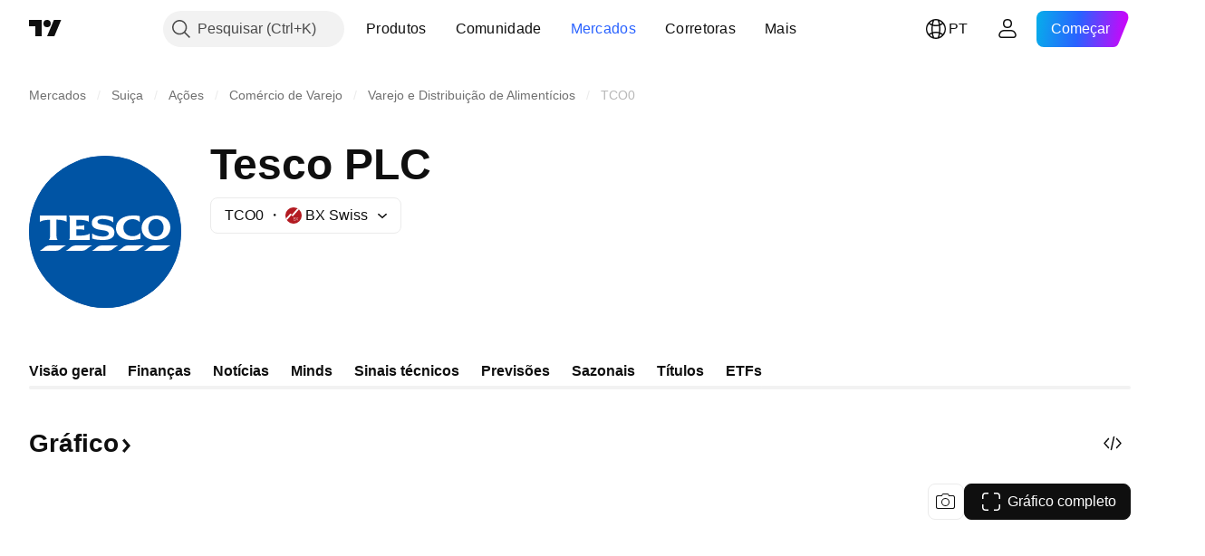

--- FILE ---
content_type: image/svg+xml
request_url: https://s3-symbol-logo.tradingview.com/tesco.svg
body_size: 129
content:
<!-- by TradingView --><svg width="18" height="18" xmlns="http://www.w3.org/2000/svg"><g stroke="#fff" stroke-width=".019"><path fill="#0054A4" d="M0 0h18v18H0z"/><circle cx="9" cy="9" r="9" fill="#0054A4"/><path d="M8.068 13c-.804 0-1.455.499-1.77.853 0 0-.764.822-1.282 1.106-.023.014-.022.041.01.041h4.68c.925 0 1.36-.34 1.91-.873 0 0 .799-.806 1.347-1.066.056-.023.043-.061 0-.061H8.068zM5 3v1.967c.569-.532 1.701-.955 3-.967v5.589c0 .78 0 1.002-.275 1.411h2.569c-.289-.409-.294-.63-.294-1.411V4c1.126.012 2.431.434 3 .967V3H5z" fill="#fff"/></g></svg>

--- FILE ---
content_type: image/svg+xml
request_url: https://s3-symbol-logo.tradingview.com/source/BX.svg
body_size: 449
content:
<!-- by TradingView --><svg width="18" height="18" viewBox="0 0 18 18" xmlns="http://www.w3.org/2000/svg"><path fill="#B31A21" d="M0 0h18v18H0z"/><path fill-rule="evenodd" d="M7.4 9.4a.95.95 0 0 1-.1-1.34l8.35-9.54A.95.95 0 1 1 17.1-.22L8.74 9.3a.95.95 0 0 1-1.34.1Zm3.78 4.74a.81.81 0 0 1-.34.28c-.22.1-.46.12-.5.12H9.13c-.07 0-.13-.07-.13-.15v-3.25c0-.08.06-.14.13-.14h1.22s.22 0 .42.11a.8.8 0 0 1 .31.27c.1.15.14.33.14.53 0 .42-.2.64-.37.75l.03.02c.2.12.44.4.44.93 0 .21-.04.39-.14.53Zm-.81-1.32c.04 0 .22 0 .39.1.2.13.31.37.31.7 0 .27-.1.45-.33.55-.19.1-.38.1-.4.1H9.26v-1.45h.6c.06 0 .12-.07.12-.14 0-.08-.06-.14-.13-.14h-.59v-1.26h1.09s.13 0 .26.05l.06.03c.2.11.3.29.3.55 0 .25-.08.43-.27.53a.7.7 0 0 1-.33.1h-.02c-.06 0-.16.07-.15.14 0 .07.09.14.16.14Zm3.75-1.6-.92 1.32a.12.12 0 0 1-.1.06c-.03 0-.05-.01-.07-.03-.06-.04-.07-.14-.03-.19l.92-1.32a.12.12 0 0 1 .17-.03c.06.05.07.14.03.2Zm-.1 3.31c.03 0 .05 0 .07-.02.06-.05.07-.14.03-.2L13.2 13a.12.12 0 0 0-.17-.03.14.14 0 0 0-.03.19l.92 1.31c.02.04.06.06.1.06Zm-2.26 0c-.03 0-.05 0-.08-.02a.15.15 0 0 1-.02-.2l1.07-1.54-1.07-1.54c-.04-.06-.03-.15.02-.2.06-.04.14-.03.18.03l1.12 1.63c.04.05.04.11 0 .16l-1.12 1.62a.11.11 0 0 1-.1.06Zm-13.7.77a.95.95 0 1 0 1.43 1.25l7.02-8.02a.95.95 0 0 0-1.43-1.26l-7.02 8.03Z" fill="#fff"/></svg>

--- FILE ---
content_type: image/svg+xml
request_url: https://s3-symbol-logo.tradingview.com/tesco--big.svg
body_size: 764
content:
<!-- by TradingView --><svg width="56" height="56" xmlns="http://www.w3.org/2000/svg"><path fill="#0054A4" stroke="#fff" stroke-width=".019" d="M0 0h56v56H0z"/><circle cx="28" cy="28" r="28" fill="#0054A4"/><path d="M7.664 33c-.96 0-1.738.499-2.113.853 0 0-.914.822-1.532 1.106-.027.014-.027.041.011.041h5.59c1.106 0 1.625-.34 2.281-.873 0 0 .955-.806 1.61-1.066.066-.023.05-.061 0-.061H7.664zm9.604 0c-.96 0-1.737.499-2.113.853 0 0-.913.822-1.531 1.106-.028.014-.027.041.01.041h5.602c1.105 0 1.625-.34 2.281-.873 0 0 .944-.806 1.599-1.066.066-.023.061-.061.01-.061h-5.858zm9.616 0c-.96 0-1.738.499-2.113.853 0 0-.914.822-1.532 1.106-.027.014-.026.041.011.041h5.602c1.105 0 1.613-.34 2.27-.873 0 0 .955-.806 1.61-1.066.066-.023.06-.061.01-.061h-5.858zm9.604 0c-.96 0-1.726.499-2.102.853 0 0-.924.822-1.543 1.106-.027.014-.026.041.011.041h5.602c1.105 0 1.625-.34 2.28-.873 0 0 .956-.806 1.61-1.066.067-.023.05-.061 0-.061h-5.858zm9.615 0c-.96 0-1.737.499-2.113.853 0 0-.914.822-1.532 1.106-.027.014-.026.041.011.041h5.602c1.105 0 1.625-.34 2.281-.873 0 0 .945-.806 1.599-1.066.066-.023.062-.061.01-.061h-5.858zM27.224 22c-2.073 0-4.094.632-4.094 2.748 0 3.664 6.225 1.728 6.225 3.97 0 .73-1.104 1.025-1.995 1.025-1.602 0-2.706-.245-4.105-1.106v1.839c1.043.353 2.462.524 4.003.524 2.15 0 4.161-.57 4.161-2.736 0-3.826-6.225-2.107-6.225-3.982 0-.755.999-1.013 1.871-1.013 1.468 0 3.053.441 3.924 1.269v-1.956c-1.127-.365-2.623-.582-3.765-.582zm10.999 0C34.484 22 32 23.868 32 26.68c0 2.581 2.28 4.32 5.679 4.32 1.1 0 2.173-.16 3.321-.443V28.38c-.812.88-1.867 1.234-2.902 1.234-2.007 0-3.38-1.284-3.38-3.132 0-1.823 1.424-3.155 3.414-3.155 1.084 0 1.953.404 2.653 1.106v-2.177C40.058 22 39.145 22 38.223 22zm8.72 0c-3.222 0-5.5 1.927-5.5 4.61 0 2.632 2.046 4.39 5.092 4.39C49.77 31 52 29.132 52 26.436 52 23.791 49.974 22 46.943 22zM4 22v2.352c.7-.558 2.165-.768 3.765-.78v5.623c0 .818-.07 1.377-.409 1.805h3.164c-.355-.428-.408-.987-.408-1.805v-5.67c1.386.012 3.041.269 3.742.827V22H4zm10.704 0c.332.428.296.963.296 1.781v5.414c0 .818.041 1.39-.273 1.805h7.643v-2.363c-1.049.766-3.044.769-3.855.756h-1.112v-2.34h.817c.553 0 1.551.067 2.132.245V25.55c-.572.19-1.58.245-2.132.245h-.817v-2.223h1.112c.992 0 2.837.21 3.485.768V22h-7.296zm32.024 1.292c1.687 0 2.8 1.434 2.8 3.202 0 1.769-1.113 3.202-2.8 3.202-1.715 0-2.813-1.433-2.813-3.202 0-1.768 1.098-3.202 2.813-3.202z" fill="#fff" stroke="#fff" stroke-width=".019"/></svg>

--- FILE ---
content_type: application/javascript; charset=utf-8
request_url: https://static.tradingview.com/static/bundles/pt.21486.420ba50267911c2b619b.js
body_size: 8731
content:
(self.webpackChunktradingview=self.webpackChunktradingview||[]).push([[21486,43878,97837,2525,28675,52742,8800],{621849:e=>{e.exports=["Corrigido"]},256334:e=>{e.exports=["Proprietário"]},933168:e=>{e.exports=["Igual"]},297964:e=>{e.exports=["Valor"]},202205:e=>{e.exports=["Instrumento"]},137597:e=>{e.exports=["por {username}"]},558004:e=>{e.exports=["Rendimento"]},401563:e=>{e.exports=["Preço"]},941044:e=>{e.exports={en:["YTM"]}},732836:e=>{e.exports=["Preço"]},808107:e=>{e.exports=["Valor de mercado"]},984134:e=>{e.exports=["Preço"]},516954:e=>{e.exports=["Script pago"]},959698:e=>{e.exports=["Comentário"]},701251:e=>{e.exports={en:["CUSIP"]}},117760:e=>{e.exports={en:["FIGI"]}},805063:e=>{e.exports={en:["ISIN"]}},772285:e=>{e.exports={en:["Auto"]}},256257:e=>{e.exports=["Corretora"]},237744:e=>{e.exports={en:["Exchange"]}},25450:e=>{e.exports=["Gama"]},148332:e=>{e.exports={en:["Delta"]}},21456:e=>{e.exports=["Rô"]},37354:e=>{e.exports=["Teta"]},260812:e=>{e.exports={en:["Vega"]}},362668:e=>{e.exports=["Mensal"]},747851:e=>{e.exports=["Consumidor"]},114479:e=>{e.exports=["Negócios"]},338436:e=>{e.exports=["PIB"]},172102:e=>{e.exports=["Governo"]},971535:e=>{e.exports=["Energia"]},115787:e=>{e.exports=["Favoritos"]},447727:e=>{e.exports=["Habitação"]},20457:e=>{e.exports=["Saúde"]},387210:e=>{e.exports=["Emprego"]},535040:e=>{e.exports=["Dinheiro"]},952486:e=>{e.exports=["Preços"]},973734:e=>{e.exports=["Impostos"]},430169:e=>{e.exports=["Comércio"]},183699:e=>{e.exports=["Próximo relatório"]},549127:e=>{e.exports=["Data do anúncio"]},380003:e=>{e.exports=["Valor do negócio"]},694869:e=>{e.exports=["Dados IPO"]},775195:e=>{e.exports=["Data da oferta"]},26509:e=>{e.exports=["Preço da oferta"]},282908:e=>{e.exports=["Valor de Mercado"]},529923:e=>{e.exports=["Ações oferecidas"]},490640:e=>{e.exports=["Intervalo de preços"]},619345:e=>{e.exports=["Confira os dados e detalhes mais recentes no TradingView agora mesmo{symbolPageUrl}"]},353001:e=>{e.exports=["Adicionar ao calendário"]},855884:e=>{e.exports=["Os dados aparecerão aqui em breve."]},414997:e=>{e.exports=["IPO em breve:{date}"]},519208:e=>{e.exports=["IPO em andamento"]},497574:e=>{e.exports=["{symbol} A previsão é de que seja lançado ao público hoje!"]},212702:e=>{e.exports=["Impulsionar"]},945370:e=>{e.exports=["Unidades"]},930912:e=>{e.exports=["Valor Total de Ativos (NAV)"]},280903:e=>{e.exports=["Viés de alta"]},147094:e=>{e.exports=["Tendência Neutra"]},71780:e=>{e.exports=["Tendência de Baixa"]},948826:e=>{e.exports=["Viés de alta forte"]},652042:e=>{e.exports=["Viés de baixa forte"]},673594:e=>{e.exports=["1-Ano"]},610643:e=>{e.exports=["Retorno 1-Ano"]},416840:e=>{e.exports=["5-Anos"]},770058:e=>{e.exports=["Retorno 5-Anos"]},730373:e=>{e.exports=["Variação de hoje"]},1479:e=>{e.exports={en:["Total"]}},206448:e=>{e.exports=["Retorno total"]},540897:e=>{e.exports=["Hoje"]},989771:e=>{e.exports=["Não é possível exibir isto"]},387286:e=>{e.exports=["Sem dados"]},611699:e=>{e.exports=["segs"]},606011:e=>{e.exports=["em {date}"]},492440:e=>{
e.exports=["10 anos"]},492219:e=>{e.exports=["3 meses"]},735074:e=>{e.exports={en:["5G"]}},79869:e=>{e.exports={en:["COGS"]}},725765:e=>{e.exports={en:["CEO"]}},306298:e=>{e.exports=["Taxa de juros do cupom"]},576652:e=>{e.exports=["Valor do pagamento do cupom"]},832552:e=>{e.exports=["Títulos cobertos"]},609797:e=>{e.exports=["Moeda"]},514269:e=>{e.exports=["Razão Common equity Tier 1"]},337151:e=>{e.exports={en:["Committee"]}},478094:e=>{e.exports=["Equipamentos de comunicação"]},975113:e=>{e.exports=["Conservador"]},719283:e=>{e.exports=["Construção & Engenharia"]},254008:e=>{e.exports=["Consumo"]},825471:e=>{e.exports=["Mineradoras de Cobre"]},437084:e=>{e.exports={en:["Copycat"]}},351425:e=>{e.exports=["Privado, lastreado em ativos"]},193852:e=>{e.exports=["Privado, empréstimos bancários"]},312925:e=>{e.exports=["Privado, base ampla"]},872799:e=>{e.exports=["Privado, conversível"]},753867:e=>{e.exports=["Privado, preferenciais"]},885162:e=>{e.exports=["Categoria"]},606495:e=>{e.exports={en:["Cannabis"]}},729716:e=>{e.exports=["Análise da adequação do capital"]},941549:e=>{e.exports=["Análise de alocação de capital"]},661096:e=>{e.exports=["Apreciação do capital"]},526432:e=>{e.exports=["Mercados de capitais"]},986090:e=>{e.exports=["Caixa e equivalentes"]},12431:e=>{e.exports=["Casinos & jogos"]},465850:e=>{e.exports=["Variação (1A)"]},354613:e=>{e.exports=["Gráfico"]},554561:e=>{e.exports=["Gráfico Estilo Candles"]},410130:e=>{e.exports=["Gráfico Estilo Área"]},325189:e=>{e.exports=["Gráfico Estilo Linha Com Marcadores"]},408356:e=>{e.exports=["Gráfico Estio Step Line"]},458425:e=>{e.exports=["Captura do gráfico"]},210679:e=>{e.exports=["Confira minhas análises {screenshotName} no @TradingViw:{url}"]},208800:e=>{e.exports=["Clique aqui para saber mais"]},960957:e=>{e.exports={en:["Credit downgrade"]}},638788:e=>{e.exports=["Classificação de crédito"]},325944:e=>{e.exports={en:["Crossover"]}},974521:e=>{e.exports=["Moeda hedged, Dividendos"]},471859:e=>{e.exports=["Moeda de hedge, ESG"]},684892:e=>{e.exports=["Moeda de hedge, Igual"]},925569:e=>{e.exports=["Moeda de hedge, espefico de Exchange"]},587880:e=>{e.exports=["Moeda hedged, Fundamental"]},756241:e=>{e.exports=["Moeda de hedge, Crescimento"]},408556:e=>{e.exports=["Moeda de hedge, Baixa volatilidade"]},881181:e=>{e.exports=["Moeda hedged, multi-fator"]},569185:e=>{e.exports=["Moeda de hedge, ponderada pelo Preço"]},700656:e=>{e.exports=["Moeda de hedge, Técnica"]},358462:e=>{e.exports=["Moeda hedged, Vanilla"]},813076:e=>{e.exports=["Moeda de hedge, Valor"]},871519:e=>{e.exports=["Classificação atual {grade} atribuído pela Standard & Poor's."]},596402:e=>{e.exports=["Classificação atual {ratingName} atribuído pela Standard & Poor's."]},733500:e=>{e.exports=["Curvas customizadas"]},451391:e=>{e.exports=["Cibersegurança"]},749810:e=>{e.exports={en:["AMT-free"]}},828568:e=>{e.exports=["Uma visão geral das classificações dos profissionais."]},646969:e=>{e.exports=["Analise o impacto"]},603838:e=>{e.exports=["Sobre {symbol_name}"]},234714:e=>{
e.exports=["Retorno absoluto"]},254786:e=>{e.exports=["Real"]},801686:e=>{e.exports=["Aeroespaciais & defesa"]},14834:e=>{e.exports=["Após o fechamento do mercado"]},122635:e=>{e.exports=["Agressivo"]},228523:e=>{e.exports=["Agricultura"]},462616:e=>{e.exports=["Todos"]},338772:e=>{e.exports=["Alta Histórica"]},532126:e=>{e.exports=["Software aplicativo"]},315897:e=>{e.exports=["Assim que estiver disponível, você verá aqui. Enquanto isso, você pode explorar curvas para outros países."]},71684:e=>{e.exports=["De acordo com os regulamentos da bolsa, {exchange} fornece dados — mesmo seus dados gratuitos e atrasados — somente para nossos planos pagos."]},4825:e=>{e.exports=["Ásia/Pacífico"]},65913:e=>{e.exports=["Ativo"]},938562:e=>{e.exports=["Gerenciamento de ativos & bancos de custódia"]},104760:e=>{e.exports=["Ativos"]},910138:e=>{e.exports=["Ativos sob gestão (AUM)"]},780676:e=>{e.exports=['No momento, {exchange} não fornece dados nos termos de nosso acordo atual com você. Mas você pode adicioná-los gratuitamente simplesmente dando o aceite em "Eu aceito" aos nossos termos atualizados.']},535384:e=>{e.exports=["Fabricantes de automóveis"]},919183:e=>{e.exports={en:["Backwardation"]}},217277:e=>{e.exports=["Cesta"]},296825:e=>{e.exports={en:["Beta"]}},552274:e=>{e.exports=["Antes da abertura do mercado"]},859421:e=>{e.exports=["Big tech"]},197890:e=>{e.exports={en:["Blockchain"]}},31249:e=>{e.exports=["Marca"]},506326:e=>{e.exports=["Vencimentos amplos"]},808835:e=>{e.exports=["Mercado amplo, lastreado em ativos"]},309659:e=>{e.exports=["Mercado amplo, base ampla"]},44029:e=>{e.exports=["Tecnologia ampla"]},172266:e=>{e.exports=["Temática ampla"]},896222:e=>{e.exports=["Base ampla"]},759938:e=>{e.exports={en:["Broadline retail"]}},381818:e=>{e.exports={en:["Buy-write"]}},660345:e=>{e.exports=["Compradores"]},973814:e=>{e.exports=["Compras"]},929143:e=>{e.exports=["Volume de compras"]},2100:e=>{e.exports=["Vencimento único"]},895636:e=>{e.exports=["Vencimento único, Fundamental"]},251140:e=>{e.exports=["PIB"]},515462:e=>{e.exports=["Entendi"]},391817:e=>{e.exports=["Governo, agência"]},984579:e=>{e.exports=["Governo, base ampla"]},42951:e=>{e.exports=["Governo, atrelado a inflação"]},501592:e=>{e.exports=["Governo, autoridade local/municipal"]},981526:e=>{e.exports=["Governo, lastreado por hipoteca"]},713022:e=>{e.exports=["Governo, moeda não nativa"]},191222:e=>{e.exports=["Governo, tesouro"]},725587:e=>{e.exports=["Mineradoras de Ouro"]},575338:e=>{e.exports=["Obtenha o Widget"]},886911:e=>{e.exports=["Avanços com genomas"]},14821:e=>{e.exports=["Localização"]},441187:e=>{e.exports=["Cesta Global ex-US"]},743593:e=>{e.exports=["Lucro Bruto"]},272962:e=>{e.exports=["Crescimento"]},411680:e=>{e.exports=["Baixe e compartilhe"]},255009:e=>{e.exports=["Os dados que a {exchange} fornece a nossos usuários podem ser acessados através do preenchimento do acordo com a bolsa. Não se preocupe, são necessários apenas alguns cliques."]},722677:e=>{e.exports=["Data"]},174734:e=>{e.exports=["Intervalo do Dia"]},687825:e=>{
e.exports=["Diário"]},427940:e=>{e.exports=["Moedas de mercados desenvolvidos"]},376700:e=>{e.exports=["Desenvolvendo"]},671507:e=>{e.exports=["Dívida"]},555933:e=>{e.exports=["Nível de dívida e cobertura"]},99625:e=>{e.exports=["Apagar post"]},746369:e=>{e.exports={en:["Depository receipts"]}},39962:e=>{e.exports={en:["Depositary receipts"]}},319466:e=>{e.exports=["Derivado"]},701381:e=>{e.exports=["Bancos Diversificados"]},302584:e=>{e.exports=["Metais & mineradoras diversificadas"]},216410:e=>{e.exports=["Tratamento dos Dividendos"]},681995:e=>{e.exports=["Economia digital"]},75873:e=>{e.exports=["Pagamentos digitais"]},278311:e=>{e.exports=["Tratamento fiscal da distribuição"]},145752:e=>{e.exports={en:["Distributions"]}},837780:e=>{e.exports=["Distribuidor"]},489826:e=>{e.exports=["Duração"]},242179:e=>{e.exports={en:["Duration hedged"]}},519275:e=>{e.exports=["Estimativa de EPS"]},933900:e=>{e.exports={en:["ESG"]}},42016:e=>{e.exports=["EURO STOXX 50 médio prazo"]},916154:e=>{e.exports=["EURO STOXX 50 curto prazo"]},151105:e=>{e.exports=["Colaboradores (AF)"]},814002:e=>{e.exports=["Meio ambiente"]},690064:e=>{e.exports=["Equipamentos & serviços de energia"]},196122:e=>{e.exports=["Relatório de lucros ao vivo"]},852484:e=>{e.exports=["Educacional"]},510640:e=>{e.exports=["Sugestão da Casa"]},319011:e=>{e.exports=["Igual"]},980767:e=>{e.exports=["Estimativa"]},536816:e=>{e.exports=["Denominado em euro"]},591692:e=>{e.exports=["Orientado a eventos"]},672341:e=>{e.exports=["Prazo estendido"]},202856:e=>{e.exports=["Listado na bolsa"]},691225:e=>{e.exports=["Específico da Bolsa"]},283848:e=>{e.exports=["Exclusivo"]},713013:e=>{e.exports=["Despesas & ajustes"]},590481:e=>{e.exports=["Explore outras curvas"]},664891:e=>{e.exports=["Fundada"]},349255:e=>{e.exports=["Alimentos, bebidas & tabaco"]},91940:e=>{e.exports=["Falha ao assinar o contrato da bolsa"]},576362:e=>{e.exports=["Destaque"]},795048:e=>{e.exports=["Corrigido"]},713249:e=>{e.exports=["Alocação de ativos fixos"]},949101:e=>{e.exports={en:["FinTech"]}},166039:e=>{e.exports=["Dados & Mercados Financeiros"]},953811:e=>{e.exports=["Análise da situação financeira"]},561807:e=>{e.exports=["Serviços financeiros"]},218249:e=>{e.exports=["Urgente"]},190701:e=>{e.exports=["Taxa flutuante"]},461804:e=>{e.exports=["Fluxo de caixa livre"]},967587:e=>{e.exports=["Frequência"]},581189:e=>{e.exports=["Liquidez de Futuros"]},293150:e=>{e.exports=["Gráfico completo"]},679597:e=>{e.exports=["Fluxo de fundo (1A)"]},815636:e=>{e.exports={en:["G20"]}},238698:e=>{e.exports=["Principais dados"]},919073:e=>{e.exports=["Continue lendo"]},228477:e=>{e.exports={en:["H1 {year}"]}},326909:e=>{e.exports={en:["H2 {year}"]}},370566:e=>{e.exports=["Hotéis, restaurantes & laser"]},87280:e=>{e.exports=["Hotéis, resorts & linhas de cruzeiro"]},841731:e=>{e.exports=["Habitação"]},941586:e=>{e.exports=["Quantos contratos futuros foram negociados durante uma sessão de negociação"]},392169:e=>{e.exports=["Listados em Hong Kong"]},475754:e=>{e.exports=["Título"]},427414:e=>{e.exports=["Sede"]},
735149:e=>{e.exports=["Equipamentos de saúde"]},213676:e=>{e.exports=["Equipamentos & serviços de saúde"]},14386:e=>{e.exports=["Equipamentos & suprimentos de saúde"]},103398:e=>{e.exports=["Fornecedores & serviços de saúde"]},956478:e=>{e.exports=["Tecnologia de saúde"]},590978:e=>{e.exports=["Estratégias de fundos hedge"]},527254:e=>{e.exports=["Países com alto yield"]},737305:e=>{e.exports=["Beta Alto"]},717897:e=>{e.exports=["Eu aceito"]},713884:e=>{e.exports=["Eu preciso deles, quero um plano pago"]},773904:e=>{e.exports=["Preço de oferta IPO"]},50529:e=>{e.exports=["Importante"]},266570:e=>{e.exports=["Em espécie"]},87783:e=>{e.exports=["Despesas com juros"]},802286:e=>{e.exports=["Despesas Int. & Não-int."]},262556:e=>{e.exports=["Despesas int. & PCL"]},559595:e=>{e.exports=["Media & Serviços Interativos"]},547218:e=>{e.exports=["Juros"]},410268:e=>{e.exports=["Intermediária"]},154441:e=>{e.exports={en:["Internet"]}},931458:e=>{e.exports=["Serviços de internet & infrastructura"]},669905:e=>{e.exports=["Valor de mercado invertido"]},43914:e=>{e.exports=["Script sob convite. Contate o autor para acessar."]},921636:e=>{e.exports=["Script sob convite. Você recebeu acesso."]},364491:e=>{e.exports=["Renda"]},869375:e=>{e.exports=["Renda & apreciação do capital"]},669338:e=>{e.exports=["Tipo de imposto de renda"]},831752:e=>{e.exports=["Metais industriais"]},160966:e=>{e.exports=["Inflação"]},196511:e=>{e.exports=["Hedge inflação"]},88820:e=>{e.exports=["Protegido da inflação"]},571701:e=>{e.exports=["Infraestrutura"]},347945:e=>{e.exports=["Seguros"]},532192:e=>{e.exports=["Reservas de seguros"]},32329:e=>{e.exports=["Reservas de seguros, sinistros e prêmios"]},360811:e=>{e.exports={en:["Identifiers"]}},855961:e=>{e.exports=["Cadastre-se de graça"]},560007:e=>{e.exports=["Ops, muitos boosts"]},315878:e=>{e.exports=["Exploração & produção de óleo & gás"]},908414:e=>{e.exports=["Equipamentos & serviços de óleo & gás"]},832445:e=>{e.exports=["Refino de Óleo & gás & marketing"]},243787:e=>{e.exports=["Oléo, gás & combustíveis"]},819295:e=>{e.exports={en:["Ok"]}},701943:e=>{e.exports=["Despesas operacionais"]},612282:e=>{e.exports=["Receita operacional"]},31381:e=>{e.exports=["Otimizado"]},260633:e=>{e.exports=["Commodity otimizada"]},16610:e=>{e.exports=["Abertura"]},749128:e=>{e.exports=["Osciladores"]},925478:e=>{e.exports=["Baixo carbono"]},24310:e=>{e.exports=["Baixa volatilidade"]},803933:e=>{e.exports=["Provisões para perdas com empréstimos"]},529861:e=>{e.exports=["Empréstimos e depósitos de clientes"]},728257:e=>{e.exports=["Viés de alta"]},738523:e=>{e.exports=["Comprado-Vendido"]},12933:e=>{e.exports=["Volatilidade long/short"]},533312:e=>{e.exports=["Parece que não há nada para noticiar no momento"]},669117:e=>{e.exports=["Escalonado"]},442872:e=>{e.exports=["Produtos de Lazer"]},699247:e=>{e.exports=["Ferramentas & serviços de ciências biológicas"]},223339:e=>{e.exports=["Link copiado para a área de transferência"]},550146:e=>{e.exports={en:["MLPs"]}},72543:e=>{e.exports=["Médias Móveis"]},238108:e=>{
e.exports=["Mobilidade"]},217893:e=>{e.exports=["Moderado"]},161642:e=>{e.exports=["Moderadamente agressivo"]},111062:e=>{e.exports=["Moderadamente conservador"]},514121:e=>{e.exports={en:["Momentum"]}},486086:e=>{e.exports=["Vencimento"]},623096:e=>{e.exports=["Taxa máxima de ganhos de capital LT"]},166342:e=>{e.exports=["Taxa máxima de ganhos de capital ST"]},514541:e=>{e.exports=["Qtd. máx. de moeda"]},468310:e=>{e.exports={en:["Managed futures"]}},970341:e=>{e.exports=["Estilo de Gerenciamento"]},332417:e=>{e.exports={en:["Market neutral"]}},239084:e=>{e.exports=["Valor de mercado"]},51678:e=>{e.exports=["Valor de mercado"]},176492:e=>{e.exports=["Metais"]},217717:e=>{e.exports=["Metais & mineração"]},770306:e=>{e.exports=["México e América do Sul"]},830502:e=>{e.exports=["Mídia & entretenimento"]},805658:e=>{e.exports=["Arbitragem de fusões"]},850434:e=>{e.exports=["Oriente Médio/África"]},758410:e=>{e.exports={en:["Millennials"]}},377553:e=>{e.exports=["Multi-fator"]},397958:e=>{e.exports=["NASDAQ - listado"]},810282:e=>{e.exports=["Não há dados disponíveis"]},567854:e=>{e.exports=["Sem notícias aqui"]},369131:e=>{e.exports=["Nº de Símbolos"]},298822:e=>{e.exports=["Não educacional"]},963308:e=>{e.exports=["Não pública"]},228418:e=>{e.exports=["Não selecionado"]},821020:e=>{e.exports=["Não sugerida"]},852638:e=>{e.exports=["Não está visível"]},294830:e=>{e.exports=["Nota para autor"]},134905:e=>{e.exports=["Receitas não operacionais / despesas"]},903928:e=>{e.exports=["Receitas/despesas não operacionais"]},952210:e=>{e.exports=["Receitas não operacionais"]},695709:e=>{e.exports=["Despesas não-int."]},192341:e=>{e.exports=["Recursos naturais"]},560205:e=>{e.exports=["Lucro Líquido (AF)"]},225990:e=>{e.exports=["Lucro Líquido / Colaboradores (1A)"]},707458:e=>{e.exports=["Empréstimos Líquidos"]},427140:e=>{e.exports=["Próximo"]},815013:e=>{e.exports=["Data do próximo relatório"]},833599:e=>{e.exports=["Próximo slide"]},695981:e=>{e.exports=["Negativo"]},260508:e=>{e.exports=["Nicho"]},823355:e=>{e.exports=["Energia nuclear"]},997751:e=>{e.exports=["Fonte"]},557586:e=>{e.exports=["Software & serviços"]},985129:e=>{e.exports=["Desculpe, esses dados não estão disponíveis nos planos gratuitos"]},953974:e=>{e.exports=["Desculpe, esses dados não estão disponíveis para você no momento"]},734529:e=>{e.exports=["Desculpe, isso só está disponível pára usuários cadastrados"]},975232:e=>{e.exports=["Desculpe, essa notícia não está disponível no momento"]},225336:e=>{e.exports=["Agenda"]},292278:e=>{e.exports=["Script protegido"]},702060:e=>{e.exports=["Veja o acordo"]},201211:e=>{e.exports=["Ver todas as sparks"]},883839:e=>{e.exports=["Critério de seleção"]},241502:e=>{e.exports=["Vendedores"]},267657:e=>{e.exports=["Vendas"]},852573:e=>{e.exports=["Volume de vendas"]},530133:e=>{e.exports={en:["Share buybacks"]}},334923:e=>{e.exports=["Total de ações em circulação"]},13009:e=>{e.exports=["Viés de baixa"]},764598:e=>{e.exports=["Mostrar menos"]},707073:e=>{e.exports=["Mostrar Mais"]},41827:e=>{e.exports=["Tamanho e estilo"]
},518917:e=>{e.exports=["Entre para ler notícias exclusivas"]},10301:e=>{e.exports=["Mineradoras de Prata"]},495551:e=>{e.exports=["Dólar de singapura"]},971236:e=>{e.exports={en:["Single asset"]}},929953:e=>{e.exports=["Espaço"]},309649:e=>{e.exports=["Finanças especializadas"]},983721:e=>{e.exports=["Estável"]},683890:e=>{e.exports=["Iniciar teste"]},335824:e=>{e.exports=["Produtores de Aço"]},752177:e=>{e.exports=["denominado em libras esterlinas"]},973028:e=>{e.exports=["Estratégia"]},656070:e=>{e.exports=["Estrutura"]},306491:e=>{e.exports=["Indicada"]},386885:e=>{e.exports=["Resumindo o que os indicadores estão sugerindo."]},821778:e=>{e.exports=["Sumário"]},571858:e=>{e.exports=["Surpresa"]},595481:e=>{e.exports=["Símbolo"]},302238:e=>{e.exports=["Reclamações de apólices"]},54490:e=>{e.exports=["Positivo"]},778219:e=>{e.exports=["Valor pago"]},869079:e=>{e.exports=["Par"]},200908:e=>{e.exports=["Companhias áreas de passageiros"]},404665:e=>{e.exports=["Transporte terrestre de passageiros"]},17988:e=>{e.exports=["Passivo"]},488129:e=>{e.exports=["Ano passado"]},158141:e=>{e.exports=["Últimos 5 anos"]},784999:e=>{e.exports=["Mês passado"]},649423:e=>{e.exports=["Último trimestre"]},609254:e=>{e.exports=["Fim de período"]},258997:e=>{e.exports=["Mantido fisicamente"]},387901:e=>{e.exports=["Farmacêuticas, biotech & ciências biológicas"]},52293:e=>{e.exports=["Sugerida"]},871177:e=>{e.exports=["Indicador Pine Script®"]},601470:e=>{e.exports=["Biblioteca Pine Script®"]},359681:e=>{e.exports=["Estratégia Pine Script®"]},562612:e=>{e.exports=["Metais preciosos"]},842131:e=>{e.exports=["Prêmios ganhos"]},965523:e=>{e.exports=["Receita antes de impostos"]},363861:e=>{e.exports=["Anterior"]},562837:e=>{e.exports=["Fechamento anterior"]},361930:e=>{e.exports=["Slide anterior"]},269716:e=>{e.exports=["Preço em USD"]},401885:e=>{e.exports=["Preço em {currency}"]},575811:e=>{e.exports=["Ponderado pelo preço"]},921857:e=>{e.exports=["Consultor principal"]},93005:e=>{e.exports={en:["Principles-based"]}},690593:e=>{e.exports=["Ideia privada"]},627458:e=>{e.exports=["Script privado"]},995981:e=>{e.exports=["Produção"]},45668:e=>{e.exports=["Seguro patrimonial & contra acidentes"]},561300:e=>{e.exports=["Proprietário"]},267894:e=>{e.exports=["Provedor"]},236906:e=>{e.exports=["Público"]},751996:e=>{e.exports={en:["Q1 {year}"]}},200523:e=>{e.exports={en:["Q2 {year}"]}},620664:e=>{e.exports={en:["Q3 {year}"]}},540515:e=>{e.exports={en:["Q4 {year}"]}},329306:e=>{e.exports={en:["REITs"]}},90543:e=>{e.exports=["Robótica"]},668190:e=>{e.exports=["Robótica & IA"]},112599:e=>{e.exports=["Varejo - consumo e primeira necessidade"]},401310:e=>{e.exports=["Apoiado por receita"]},9965:e=>{e.exports=["Receita (FY)"]},942013:e=>{e.exports=["Receita / Colaboradores (1A)"]},723145:e=>{e.exports=["Conversão da receita em lucro"]},743309:e=>{e.exports=["Estimativa de receita"]},274017:e=>{e.exports=["Bancos regionais"]},983397:e=>{e.exports=["Recarregar"]},711655:e=>{e.exports=["Trabalho remoto"]},223509:e=>{e.exports=["Energias renováveis"]},
433784:e=>{e.exports=["Período do relatório"]},947572:e=>{e.exports=["Método de replicação"]},774484:e=>{e.exports=["Reserva em relação ao capital total"]},663886:e=>{e.exports=["Risco"]},552755:e=>{e.exports=["Paridade de risco"]},925529:e=>{e.exports=["Prêmio de risco"]},183198:e=>{e.exports={en:["S&P 500"]}},214211:e=>{e.exports=["S&P 500 médio prazo"]},807294:e=>{e.exports=["S&P 500 curto prazo"]},321684:e=>{e.exports=["Mundo"]},278736:e=>{e.exports=["Àgua"]},963929:e=>{e.exports=["Muito amor! Diminua um pouco a velocidade, estude nossos gráficos e tente novamente mais tarde."]},803575:e=>{e.exports=["Semanal"]},257808:e=>{e.exports=["Peso"]},66078:e=>{e.exports=["Esquema de ponderação"]},349898:e=>{e.exports=["O preço de um símbolo no final de sua última sessão de negociação. Clique para saber mais."]},428743:e=>{e.exports=["O preço de um símbolo no começo de sua sessão de negociação atual. Clique para saber mais."]},560629:e=>{e.exports=["O que tem no fundo"]},997199:e=>{e.exports=["Razão de Capital Total"]},960435:e=>{e.exports=["Depósitos totais"]},841014:e=>{e.exports=["Total de custos operacionais"]},530473:e=>{e.exports=["Oferta total"]},990749:e=>{e.exports=["As 10 principais holdings"]},559993:e=>{e.exports=["Top 10 pesos"]},842790:e=>{e.exports=["As 20 principais economias"]},194701:e=>{e.exports=["Impostos & Outros"]},713184:e=>{e.exports=["Ferramentas táticas"]},487972:e=>{e.exports=["Captura de Tela"]},654953:e=>{e.exports=["Duração do alvo"]},773282:e=>{e.exports=["Validade do alvo"]},360528:e=>{e.exports=["Técnico"]},519340:e=>{e.exports={en:["Telecoms"]}},684799:e=>{e.exports=["Os preços máximos e mínimos que um símbolo atingiu até agora nessa sessão de negociação. Clique aqui para saber mais."]},433407:e=>{e.exports=["Preço teórico"]},954980:e=>{e.exports=["No momento, não há dados de receita para serem exibidos no período selecionado."]},365496:e=>{e.exports=["Resta uma etapa"]},154820:e=>{e.exports=["Esta informação não é uma recomendação para o que você deve fazer pessoalmente, portanto, não assuma os dados como recomendação de investimento. Como em qualquer negociação, sempre look first, then leap."]},824821:e=>{e.exports={en:["Ticks"]}},101e3:e=>{e.exports=["Razão Tier 1 capital"]},471490:e=>{e.exports=["Escalonado"]},324661:e=>{e.exports=["Madereiras"]},312806:e=>{e.exports=["Tempo"]},658365:e=>{e.exports=["Tempo desde a inicialização"]},437725:e=>{e.exports=["Tempo desde a listagem"]},337167:e=>{e.exports={en:["Traders"]}},308856:e=>{e.exports=["Transações & serviços de processamento de pagamentos"]},749436:e=>{e.exports=["Transações"]},281583:e=>{e.exports=["Acompanhando Tendência"]},472359:e=>{e.exports=["Duas vezes por mês"]},653153:e=>{e.exports=["Dólar EUA - denominado"]},535950:e=>{e.exports=["Receitas/ despesas incomuns"]},882369:e=>{e.exports=["Não é possível de adicionar a bolsa{exchange} ao contrato"]},518861:e=>{e.exports=["Prêmio não ganho em relação ao capital total"]},881118:e=>{e.exports=["Desconhecido"]},864677:e=>{e.exports=["Ultra-curto prazo"]},97837:e=>{
e.exports=["Atualizado"]},604147:e=>{e.exports=["Atualizar agora"]},479612:e=>{e.exports=["Volatilidade com hedge"]},351514:e=>{e.exports=["Valor"]},404994:e=>{e.exports={en:["Vanilla"]}},6480:e=>{e.exports=["Variável"]},829566:e=>{e.exports=["Variância"]},148197:e=>{e.exports={en:["Video games & eSports"]}},439836:e=>{e.exports=["Visível"]},653497:e=>{e.exports=["Você foi advertido"]},850871:e=>{e.exports=["A curva de rendimento dos títulos deste país não está disponível no momento"]},709050:e=>{e.exports=["Rendimento até o vencimento"]},47832:e=>{e.exports=["{number} até o próximo relatório de ganhos"]},137470:e=>{e.exports=["Patrimônio total {count}"]},820538:e=>{e.exports=["{exchange} fornece dados somente para nossos usuários cadastrados, então para obtê-los você precisará se cadastrar em uma conta TradingView."]},505919:e=>{e.exports=["{shortName} preço futuros"]},546730:e=>{e.exports=["{shortName} índice cotação"]},923211:e=>{e.exports=["{shortName} preço"]},864314:e=>{e.exports=["{shortName} taxa"]},279835:e=>{e.exports=["{title} copiado para área de transferência"]},37866:e=>{e.exports=["dia","dias"]},666794:e=>{e.exports=["hora","horas"]},942328:e=>{e.exports=["hora","horas"]},477462:e=>{e.exports={en:["min","mins"]}},378318:e=>{e.exports=["minuto","minutos"]},72685:e=>{e.exports={en:["{count} boost","{count} boosts"]}},595139:e=>{e.exports=["{count} comentário","{count} comentários"]}}]);